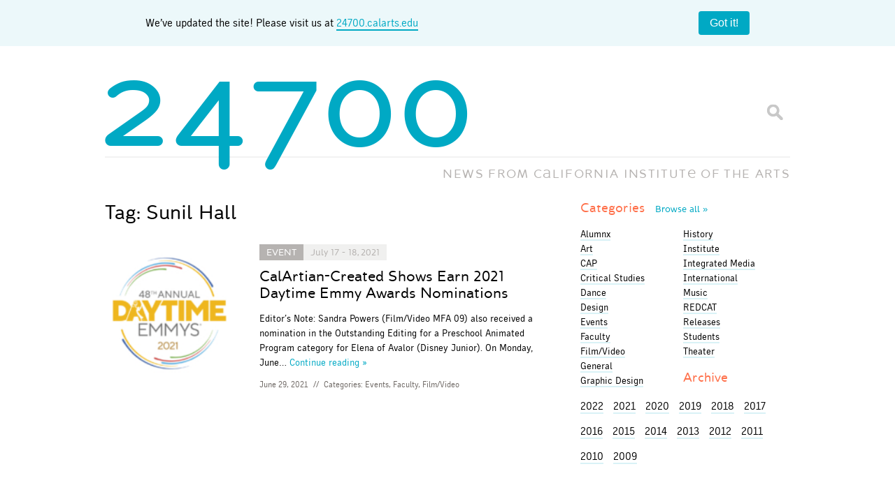

--- FILE ---
content_type: text/html; charset=UTF-8
request_url: https://blog.calarts.edu/tag/sunil-hall/
body_size: 12662
content:
<!doctype html>  

<!--[if lt IE 7]><html lang="en-US" class="no-js lt-ie9 lt-ie8 lt-ie7"> <![endif]-->
<!--[if (IE 7)&!(IEMobile)]><html lang="en-US" class="no-js lt-ie9 lt-ie8"><![endif]-->
<!--[if (IE 8)&!(IEMobile)]><html lang="en-US" class="no-js lt-ie9"><![endif]-->
<!--[if gt IE 8]><!--> <html lang="en-US" class="no-js"><!--<![endif]-->
	
	<head>
		<meta charset="utf-8">

		<title>  Sunil Hall		</title>
		
		<!-- Google Chrome Frame for IE -->
		<meta http-equiv="X-UA-Compatible" content="IE=edge,chrome=1">
		
		<!-- mobile meta (hooray!) -->
		<meta name="HandheldFriendly" content="True">
		<meta name="MobileOptimized" content="320">
		<meta name="viewport" content="width=device-width, initial-scale=1.0"/>
		
		<!-- icons & favicons -->
		<link rel="shortcut icon" href="https://blog.calarts.edu/wp-content/themes/bones/favicon_calarts.ico?v=3">
		<link rel="apple-touch-icon" href="https://blog.calarts.edu/wp-content/themes/bones/library/images/blog-homescreen-icon.png?v=3"/>
		
		<!-- apple mobile web -->
		<meta name="apple-mobile-web-app-title" content="24700 Blog">
		<meta name="apple-mobile-web-app-capable" content="yes">
		<meta name="apple-mobile-web-app-status-bar-style" content="black">
		<script type="text/javascript">
			var addToHomeConfig = {
				expire: 28800,					// Show the message only once every 20 days
				startDelay: 750,
				animationIn: 'bubble',
				touchIcon: true
			};
		</script>
				
  	<link rel="pingback" href="https://blog.calarts.edu/xmlrpc.php">
		
		<!-- webfonts -->
		<link rel="stylesheet" href="https://blog.calarts.edu/wp-content/themes/bones/type/webfonts.css?v=2" type="text/css" charset="utf-8" />
		
		<!-- wordpress head functions -->
		<meta name='robots' content='max-image-preview:large' />
	<style>img:is([sizes="auto" i], [sizes^="auto," i]) { contain-intrinsic-size: 3000px 1500px }</style>
	<link rel='dns-prefetch' href='//blog.calarts.edu' />
<link rel='dns-prefetch' href='//www.googletagmanager.com' />
<link rel="alternate" type="application/rss+xml" title="24700 &raquo; Sunil Hall Tag Feed" href="https://blog.calarts.edu/tag/sunil-hall/feed/" />
<script type="text/javascript">
/* <![CDATA[ */
window._wpemojiSettings = {"baseUrl":"https:\/\/s.w.org\/images\/core\/emoji\/16.0.1\/72x72\/","ext":".png","svgUrl":"https:\/\/s.w.org\/images\/core\/emoji\/16.0.1\/svg\/","svgExt":".svg","source":{"concatemoji":"https:\/\/blog.calarts.edu\/wp-includes\/js\/wp-emoji-release.min.js"}};
/*! This file is auto-generated */
!function(s,n){var o,i,e;function c(e){try{var t={supportTests:e,timestamp:(new Date).valueOf()};sessionStorage.setItem(o,JSON.stringify(t))}catch(e){}}function p(e,t,n){e.clearRect(0,0,e.canvas.width,e.canvas.height),e.fillText(t,0,0);var t=new Uint32Array(e.getImageData(0,0,e.canvas.width,e.canvas.height).data),a=(e.clearRect(0,0,e.canvas.width,e.canvas.height),e.fillText(n,0,0),new Uint32Array(e.getImageData(0,0,e.canvas.width,e.canvas.height).data));return t.every(function(e,t){return e===a[t]})}function u(e,t){e.clearRect(0,0,e.canvas.width,e.canvas.height),e.fillText(t,0,0);for(var n=e.getImageData(16,16,1,1),a=0;a<n.data.length;a++)if(0!==n.data[a])return!1;return!0}function f(e,t,n,a){switch(t){case"flag":return n(e,"\ud83c\udff3\ufe0f\u200d\u26a7\ufe0f","\ud83c\udff3\ufe0f\u200b\u26a7\ufe0f")?!1:!n(e,"\ud83c\udde8\ud83c\uddf6","\ud83c\udde8\u200b\ud83c\uddf6")&&!n(e,"\ud83c\udff4\udb40\udc67\udb40\udc62\udb40\udc65\udb40\udc6e\udb40\udc67\udb40\udc7f","\ud83c\udff4\u200b\udb40\udc67\u200b\udb40\udc62\u200b\udb40\udc65\u200b\udb40\udc6e\u200b\udb40\udc67\u200b\udb40\udc7f");case"emoji":return!a(e,"\ud83e\udedf")}return!1}function g(e,t,n,a){var r="undefined"!=typeof WorkerGlobalScope&&self instanceof WorkerGlobalScope?new OffscreenCanvas(300,150):s.createElement("canvas"),o=r.getContext("2d",{willReadFrequently:!0}),i=(o.textBaseline="top",o.font="600 32px Arial",{});return e.forEach(function(e){i[e]=t(o,e,n,a)}),i}function t(e){var t=s.createElement("script");t.src=e,t.defer=!0,s.head.appendChild(t)}"undefined"!=typeof Promise&&(o="wpEmojiSettingsSupports",i=["flag","emoji"],n.supports={everything:!0,everythingExceptFlag:!0},e=new Promise(function(e){s.addEventListener("DOMContentLoaded",e,{once:!0})}),new Promise(function(t){var n=function(){try{var e=JSON.parse(sessionStorage.getItem(o));if("object"==typeof e&&"number"==typeof e.timestamp&&(new Date).valueOf()<e.timestamp+604800&&"object"==typeof e.supportTests)return e.supportTests}catch(e){}return null}();if(!n){if("undefined"!=typeof Worker&&"undefined"!=typeof OffscreenCanvas&&"undefined"!=typeof URL&&URL.createObjectURL&&"undefined"!=typeof Blob)try{var e="postMessage("+g.toString()+"("+[JSON.stringify(i),f.toString(),p.toString(),u.toString()].join(",")+"));",a=new Blob([e],{type:"text/javascript"}),r=new Worker(URL.createObjectURL(a),{name:"wpTestEmojiSupports"});return void(r.onmessage=function(e){c(n=e.data),r.terminate(),t(n)})}catch(e){}c(n=g(i,f,p,u))}t(n)}).then(function(e){for(var t in e)n.supports[t]=e[t],n.supports.everything=n.supports.everything&&n.supports[t],"flag"!==t&&(n.supports.everythingExceptFlag=n.supports.everythingExceptFlag&&n.supports[t]);n.supports.everythingExceptFlag=n.supports.everythingExceptFlag&&!n.supports.flag,n.DOMReady=!1,n.readyCallback=function(){n.DOMReady=!0}}).then(function(){return e}).then(function(){var e;n.supports.everything||(n.readyCallback(),(e=n.source||{}).concatemoji?t(e.concatemoji):e.wpemoji&&e.twemoji&&(t(e.twemoji),t(e.wpemoji)))}))}((window,document),window._wpemojiSettings);
/* ]]> */
</script>
<style id='wp-emoji-styles-inline-css' type='text/css'>

	img.wp-smiley, img.emoji {
		display: inline !important;
		border: none !important;
		box-shadow: none !important;
		height: 1em !important;
		width: 1em !important;
		margin: 0 0.07em !important;
		vertical-align: -0.1em !important;
		background: none !important;
		padding: 0 !important;
	}
</style>
<link rel='stylesheet' id='wp-block-library-css' href='https://blog.calarts.edu/wp-includes/css/dist/block-library/style.min.css' type='text/css' media='all' />
<style id='classic-theme-styles-inline-css' type='text/css'>
/*! This file is auto-generated */
.wp-block-button__link{color:#fff;background-color:#32373c;border-radius:9999px;box-shadow:none;text-decoration:none;padding:calc(.667em + 2px) calc(1.333em + 2px);font-size:1.125em}.wp-block-file__button{background:#32373c;color:#fff;text-decoration:none}
</style>
<style id='global-styles-inline-css' type='text/css'>
:root{--wp--preset--aspect-ratio--square: 1;--wp--preset--aspect-ratio--4-3: 4/3;--wp--preset--aspect-ratio--3-4: 3/4;--wp--preset--aspect-ratio--3-2: 3/2;--wp--preset--aspect-ratio--2-3: 2/3;--wp--preset--aspect-ratio--16-9: 16/9;--wp--preset--aspect-ratio--9-16: 9/16;--wp--preset--color--black: #000000;--wp--preset--color--cyan-bluish-gray: #abb8c3;--wp--preset--color--white: #ffffff;--wp--preset--color--pale-pink: #f78da7;--wp--preset--color--vivid-red: #cf2e2e;--wp--preset--color--luminous-vivid-orange: #ff6900;--wp--preset--color--luminous-vivid-amber: #fcb900;--wp--preset--color--light-green-cyan: #7bdcb5;--wp--preset--color--vivid-green-cyan: #00d084;--wp--preset--color--pale-cyan-blue: #8ed1fc;--wp--preset--color--vivid-cyan-blue: #0693e3;--wp--preset--color--vivid-purple: #9b51e0;--wp--preset--gradient--vivid-cyan-blue-to-vivid-purple: linear-gradient(135deg,rgba(6,147,227,1) 0%,rgb(155,81,224) 100%);--wp--preset--gradient--light-green-cyan-to-vivid-green-cyan: linear-gradient(135deg,rgb(122,220,180) 0%,rgb(0,208,130) 100%);--wp--preset--gradient--luminous-vivid-amber-to-luminous-vivid-orange: linear-gradient(135deg,rgba(252,185,0,1) 0%,rgba(255,105,0,1) 100%);--wp--preset--gradient--luminous-vivid-orange-to-vivid-red: linear-gradient(135deg,rgba(255,105,0,1) 0%,rgb(207,46,46) 100%);--wp--preset--gradient--very-light-gray-to-cyan-bluish-gray: linear-gradient(135deg,rgb(238,238,238) 0%,rgb(169,184,195) 100%);--wp--preset--gradient--cool-to-warm-spectrum: linear-gradient(135deg,rgb(74,234,220) 0%,rgb(151,120,209) 20%,rgb(207,42,186) 40%,rgb(238,44,130) 60%,rgb(251,105,98) 80%,rgb(254,248,76) 100%);--wp--preset--gradient--blush-light-purple: linear-gradient(135deg,rgb(255,206,236) 0%,rgb(152,150,240) 100%);--wp--preset--gradient--blush-bordeaux: linear-gradient(135deg,rgb(254,205,165) 0%,rgb(254,45,45) 50%,rgb(107,0,62) 100%);--wp--preset--gradient--luminous-dusk: linear-gradient(135deg,rgb(255,203,112) 0%,rgb(199,81,192) 50%,rgb(65,88,208) 100%);--wp--preset--gradient--pale-ocean: linear-gradient(135deg,rgb(255,245,203) 0%,rgb(182,227,212) 50%,rgb(51,167,181) 100%);--wp--preset--gradient--electric-grass: linear-gradient(135deg,rgb(202,248,128) 0%,rgb(113,206,126) 100%);--wp--preset--gradient--midnight: linear-gradient(135deg,rgb(2,3,129) 0%,rgb(40,116,252) 100%);--wp--preset--font-size--small: 13px;--wp--preset--font-size--medium: 20px;--wp--preset--font-size--large: 36px;--wp--preset--font-size--x-large: 42px;--wp--preset--spacing--20: 0.44rem;--wp--preset--spacing--30: 0.67rem;--wp--preset--spacing--40: 1rem;--wp--preset--spacing--50: 1.5rem;--wp--preset--spacing--60: 2.25rem;--wp--preset--spacing--70: 3.38rem;--wp--preset--spacing--80: 5.06rem;--wp--preset--shadow--natural: 6px 6px 9px rgba(0, 0, 0, 0.2);--wp--preset--shadow--deep: 12px 12px 50px rgba(0, 0, 0, 0.4);--wp--preset--shadow--sharp: 6px 6px 0px rgba(0, 0, 0, 0.2);--wp--preset--shadow--outlined: 6px 6px 0px -3px rgba(255, 255, 255, 1), 6px 6px rgba(0, 0, 0, 1);--wp--preset--shadow--crisp: 6px 6px 0px rgba(0, 0, 0, 1);}:where(.is-layout-flex){gap: 0.5em;}:where(.is-layout-grid){gap: 0.5em;}body .is-layout-flex{display: flex;}.is-layout-flex{flex-wrap: wrap;align-items: center;}.is-layout-flex > :is(*, div){margin: 0;}body .is-layout-grid{display: grid;}.is-layout-grid > :is(*, div){margin: 0;}:where(.wp-block-columns.is-layout-flex){gap: 2em;}:where(.wp-block-columns.is-layout-grid){gap: 2em;}:where(.wp-block-post-template.is-layout-flex){gap: 1.25em;}:where(.wp-block-post-template.is-layout-grid){gap: 1.25em;}.has-black-color{color: var(--wp--preset--color--black) !important;}.has-cyan-bluish-gray-color{color: var(--wp--preset--color--cyan-bluish-gray) !important;}.has-white-color{color: var(--wp--preset--color--white) !important;}.has-pale-pink-color{color: var(--wp--preset--color--pale-pink) !important;}.has-vivid-red-color{color: var(--wp--preset--color--vivid-red) !important;}.has-luminous-vivid-orange-color{color: var(--wp--preset--color--luminous-vivid-orange) !important;}.has-luminous-vivid-amber-color{color: var(--wp--preset--color--luminous-vivid-amber) !important;}.has-light-green-cyan-color{color: var(--wp--preset--color--light-green-cyan) !important;}.has-vivid-green-cyan-color{color: var(--wp--preset--color--vivid-green-cyan) !important;}.has-pale-cyan-blue-color{color: var(--wp--preset--color--pale-cyan-blue) !important;}.has-vivid-cyan-blue-color{color: var(--wp--preset--color--vivid-cyan-blue) !important;}.has-vivid-purple-color{color: var(--wp--preset--color--vivid-purple) !important;}.has-black-background-color{background-color: var(--wp--preset--color--black) !important;}.has-cyan-bluish-gray-background-color{background-color: var(--wp--preset--color--cyan-bluish-gray) !important;}.has-white-background-color{background-color: var(--wp--preset--color--white) !important;}.has-pale-pink-background-color{background-color: var(--wp--preset--color--pale-pink) !important;}.has-vivid-red-background-color{background-color: var(--wp--preset--color--vivid-red) !important;}.has-luminous-vivid-orange-background-color{background-color: var(--wp--preset--color--luminous-vivid-orange) !important;}.has-luminous-vivid-amber-background-color{background-color: var(--wp--preset--color--luminous-vivid-amber) !important;}.has-light-green-cyan-background-color{background-color: var(--wp--preset--color--light-green-cyan) !important;}.has-vivid-green-cyan-background-color{background-color: var(--wp--preset--color--vivid-green-cyan) !important;}.has-pale-cyan-blue-background-color{background-color: var(--wp--preset--color--pale-cyan-blue) !important;}.has-vivid-cyan-blue-background-color{background-color: var(--wp--preset--color--vivid-cyan-blue) !important;}.has-vivid-purple-background-color{background-color: var(--wp--preset--color--vivid-purple) !important;}.has-black-border-color{border-color: var(--wp--preset--color--black) !important;}.has-cyan-bluish-gray-border-color{border-color: var(--wp--preset--color--cyan-bluish-gray) !important;}.has-white-border-color{border-color: var(--wp--preset--color--white) !important;}.has-pale-pink-border-color{border-color: var(--wp--preset--color--pale-pink) !important;}.has-vivid-red-border-color{border-color: var(--wp--preset--color--vivid-red) !important;}.has-luminous-vivid-orange-border-color{border-color: var(--wp--preset--color--luminous-vivid-orange) !important;}.has-luminous-vivid-amber-border-color{border-color: var(--wp--preset--color--luminous-vivid-amber) !important;}.has-light-green-cyan-border-color{border-color: var(--wp--preset--color--light-green-cyan) !important;}.has-vivid-green-cyan-border-color{border-color: var(--wp--preset--color--vivid-green-cyan) !important;}.has-pale-cyan-blue-border-color{border-color: var(--wp--preset--color--pale-cyan-blue) !important;}.has-vivid-cyan-blue-border-color{border-color: var(--wp--preset--color--vivid-cyan-blue) !important;}.has-vivid-purple-border-color{border-color: var(--wp--preset--color--vivid-purple) !important;}.has-vivid-cyan-blue-to-vivid-purple-gradient-background{background: var(--wp--preset--gradient--vivid-cyan-blue-to-vivid-purple) !important;}.has-light-green-cyan-to-vivid-green-cyan-gradient-background{background: var(--wp--preset--gradient--light-green-cyan-to-vivid-green-cyan) !important;}.has-luminous-vivid-amber-to-luminous-vivid-orange-gradient-background{background: var(--wp--preset--gradient--luminous-vivid-amber-to-luminous-vivid-orange) !important;}.has-luminous-vivid-orange-to-vivid-red-gradient-background{background: var(--wp--preset--gradient--luminous-vivid-orange-to-vivid-red) !important;}.has-very-light-gray-to-cyan-bluish-gray-gradient-background{background: var(--wp--preset--gradient--very-light-gray-to-cyan-bluish-gray) !important;}.has-cool-to-warm-spectrum-gradient-background{background: var(--wp--preset--gradient--cool-to-warm-spectrum) !important;}.has-blush-light-purple-gradient-background{background: var(--wp--preset--gradient--blush-light-purple) !important;}.has-blush-bordeaux-gradient-background{background: var(--wp--preset--gradient--blush-bordeaux) !important;}.has-luminous-dusk-gradient-background{background: var(--wp--preset--gradient--luminous-dusk) !important;}.has-pale-ocean-gradient-background{background: var(--wp--preset--gradient--pale-ocean) !important;}.has-electric-grass-gradient-background{background: var(--wp--preset--gradient--electric-grass) !important;}.has-midnight-gradient-background{background: var(--wp--preset--gradient--midnight) !important;}.has-small-font-size{font-size: var(--wp--preset--font-size--small) !important;}.has-medium-font-size{font-size: var(--wp--preset--font-size--medium) !important;}.has-large-font-size{font-size: var(--wp--preset--font-size--large) !important;}.has-x-large-font-size{font-size: var(--wp--preset--font-size--x-large) !important;}
:where(.wp-block-post-template.is-layout-flex){gap: 1.25em;}:where(.wp-block-post-template.is-layout-grid){gap: 1.25em;}
:where(.wp-block-columns.is-layout-flex){gap: 2em;}:where(.wp-block-columns.is-layout-grid){gap: 2em;}
:root :where(.wp-block-pullquote){font-size: 1.5em;line-height: 1.6;}
</style>
<link rel='stylesheet' id='fancybox-for-wp-css' href='https://blog.calarts.edu/wp-content/plugins/fancybox-for-wordpress/assets/css/fancybox.css' type='text/css' media='all' />
<link rel='stylesheet' id='fvp-frontend-css' href='https://blog.calarts.edu/wp-content/plugins/featured-video-plus/styles/frontend.css' type='text/css' media='all' />
<link rel='stylesheet' id='taxopress-frontend-css-css' href='https://blog.calarts.edu/wp-content/plugins/simple-tags/assets/frontend/css/frontend.css' type='text/css' media='all' />
<link rel='stylesheet' id='bones-stylesheet-css' href='https://blog.calarts.edu/wp-content/themes/bones/library/css/style.css?amp;v=1.1' type='text/css' media='all' />
<!--[if lt IE 9]>
<link rel='stylesheet' id='bones-ie-only-css' href='https://blog.calarts.edu/wp-content/themes/bones/library/css/ie.css' type='text/css' media='all' />
<![endif]-->
<script type="text/javascript" src="https://blog.calarts.edu/wp-includes/js/jquery/jquery.min.js" id="jquery-core-js"></script>
<script type="text/javascript" src="https://blog.calarts.edu/wp-includes/js/jquery/jquery-migrate.min.js" id="jquery-migrate-js"></script>
<script type="text/javascript" src="https://blog.calarts.edu/wp-content/plugins/featured-video-plus/js/jquery.fitvids.min.js" id="jquery.fitvids-js"></script>
<script type="text/javascript" id="fvp-frontend-js-extra">
/* <![CDATA[ */
var fvpdata = {"ajaxurl":"https:\/\/blog.calarts.edu\/wp-admin\/admin-ajax.php","nonce":"68086d4460","fitvids":"1","dynamic":"","overlay":"","opacity":"0.75","color":"b","width":"640"};
/* ]]> */
</script>
<script type="text/javascript" src="https://blog.calarts.edu/wp-content/plugins/featured-video-plus/js/frontend.min.js" id="fvp-frontend-js"></script>
<script type="text/javascript" src="https://blog.calarts.edu/wp-content/plugins/simple-tags/assets/frontend/js/frontend.js" id="taxopress-frontend-js-js"></script>

<!-- Google tag (gtag.js) snippet added by Site Kit -->
<!-- Google Analytics snippet added by Site Kit -->
<script type="text/javascript" src="https://www.googletagmanager.com/gtag/js?id=GT-5DDFL9MQ" id="google_gtagjs-js" async></script>
<script type="text/javascript" id="google_gtagjs-js-after">
/* <![CDATA[ */
window.dataLayer = window.dataLayer || [];function gtag(){dataLayer.push(arguments);}
gtag("set","linker",{"domains":["blog.calarts.edu"]});
gtag("js", new Date());
gtag("set", "developer_id.dZTNiMT", true);
gtag("config", "GT-5DDFL9MQ");
/* ]]> */
</script>
<script type="text/javascript" src="https://blog.calarts.edu/wp-content/themes/bones/library/js/libs/modernizr.custom.min.js" id="bones-modernizr-js"></script>
<link rel="https://api.w.org/" href="https://blog.calarts.edu/wp-json/" /><link rel="alternate" title="JSON" type="application/json" href="https://blog.calarts.edu/wp-json/wp/v2/tags/5968" /><meta name="generator" content="Site Kit by Google 1.164.0" /><!-- Metadata generated with the Open Graph Protocol Framework plugin 2.0.0 - https://wordpress.org/plugins/open-graph-protocol-framework/ - https://www.itthinx.com/plugins/open-graph-protocol/ --><meta property="og:title" content="Sunil Hall" />
<meta property="og:locale" content="en_US" />
<meta property="og:type" content="article" />
<meta property="og:image" content="https://blog.calarts.edu/wp-content/uploads/2021/06/daytime-emmys-2021.jpg" />
<meta property="og:image:url" content="https://blog.calarts.edu/wp-content/uploads/2021/06/daytime-emmys-2021.jpg" />
<meta property="og:image:secure_url" content="https://blog.calarts.edu/wp-content/uploads/2021/06/daytime-emmys-2021.jpg" />
<meta property="og:image:width" content="1200" />
<meta property="og:image:height" content="871" />
<meta property="og:url" content="https://blog.calarts.edu/tag/sunil-hall/" />
<meta property="og:site_name" content="24700" />
<meta property="og:description" content="Archive : Sunil Hall" />
<style type="text/css">a.st_tag, a.internal_tag, .st_tag, .internal_tag { text-decoration: underline !important; }</style>		<!-- end of wordpress head -->
		
			
		<!-- drop Google Analytics Here -->
		<!-- end analytics -->
		
	</head>
	
	<body class="archive tag tag-sunil-hall tag-5968 wp-theme-bones">
	
	<!-- facebook script using CalArts 24700 Blog App ID -->
	<div id="fb-root"></div>
	<script>(function(d, s, id) {
	  var js, fjs = d.getElementsByTagName(s)[0];
	  if (d.getElementById(id)) return;
	  js = d.createElement(s); js.id = id;
	  js.src = "//connect.facebook.net/en_US/all.js#xfbml=1&appId=499701116759308";
	  fjs.parentNode.insertBefore(js, fjs);
	}(document, 'script', 'facebook-jssdk'));</script>
	<style>
		body {
  margin: 0;
}

.banner {
	width: 100%;
    background: #ecf8fa;
    display: flex;
    padding: 1em;
    box-sizing: border-box;
    align-items: center;
    margin: 0 auto;
    display: flex;
    justify-content: space-around;
}

.banner__content {
  flex-grow: 1;
  margin-right: 1em;
  line-height: 1.4;
	text-align: center;
}
.banner__content a {
	border-bottom: 2px solid #00a9c4;
}

.banner__close {
  flex-shrink: 0;
  padding: 0.5em 1em;
  border-radius: 4px;
  border: none;
  background: #00a9c4;
  color: #ffffff;
  font-size: 1em;
  cursor: pointer;
}

.banner__close:hover {
  background: #007d91;
}

#logo {
	pointer-events: none;
}

	</style>
	<div class="banner">
		<div class="container">
  <div class="banner__content">
	We’ve updated the site! Please visit us at <a href="http://24700.calarts.edu/" target="_blank">24700.calarts.edu</a>
  </div>
		</div>
  <button class="banner__close" type="button">Got it!</button>
	<script>
		document.querySelectorAll(".banner__close").forEach((closeButton) => {
  closeButton.addEventListener("click", () =>
    closeButton.closest(".banner").remove()
  );
});

	</script>
</div>
		<div id="container">
			
			<header class="header" role="banner">
			
				<div id="inner-header" class="wrap clearfix">
					
					<p id="logo"><a href="https://blog.calarts.edu" rel="nofollow"><span class="glyph">24700</span></a></p>
					<p id="slogan">NEWS FROM <span class="fullname">C<span class="glyph">A</span>LIFORNIA INSTITUT<span class="glyph">E</span> OF THE ARTS</span><span class="shortname">C<span class="glyph">A</span>LARTS</span></p>
					<div class="searchform">
						<form id="searchform" method="get" action="https://blog.calarts.edu/">
							<input type="text" name="s" id="s" class="textbox" value="" />
							<input id="btnSearch" type="submit" name="submit" value="Go" />
						</form>
					</div>
				
				</div> <!-- end #inner-header -->
			</header> <!-- end header -->
			
			<div id="content">
			
				<div id="inner-content" class="wrap clearfix">
				
				    <div id="main" class="eightcol first clearfix" role="main">
				
						    <h1 class="archive-title h2">
							    <span>Tag:</span> Sunil Hall						    </h1>
					    
					    					
													    <article id="post-94498" class="clearfix excerpt post-94498 post type-post status-publish format-standard has-post-thumbnail hentry category-events-series category-faculty category-film tag-faculty tag-glen-keane tag-jason-reicher tag-matt-braly tag-mike-bell tag-paul-rudish tag-pendleton-ward tag-rad-sechrist tag-sandra-powers tag-shane-prigmore tag-stephen-hillenburg tag-sunil-hall" role="article">
																<a href="https://blog.calarts.edu/2021/06/29/calartian-created-shows-earn-2021-daytime-emmy-awards-nominations/" class="no-border featuredimg" rel="bookmark" title="CalArtian-Created Shows Earn 2021 Daytime Emmy Awards Nominations">
																		<img width="150" height="150" src="https://blog.calarts.edu/wp-content/uploads/2021/06/daytime-emmys-2021-150x150.jpg" class="attachment-thumbnail size-thumbnail wp-post-image" alt="" decoding="async" />								</a>
																<section class="entry">
							    <header class="article-header">
								  
								  		
		<p class="event_tag event past_event"><a href="https://blog.calarts.edu/category/events-series/">Event</a><span>July 17 - 18, 2021</span></p>

	
								    <h1 class="h2"><a href="https://blog.calarts.edu/2021/06/29/calartian-created-shows-earn-2021-daytime-emmy-awards-nominations/" rel="bookmark" title="CalArtian-Created Shows Earn 2021 Daytime Emmy Awards Nominations">CalArtian-Created Shows Earn 2021 Daytime Emmy Awards Nominations</a></h1>
	                  
							    </header> <!-- end article header -->
						
							    <section class="entry-content clearfix">
								    <p>Editor&#8217;s Note: Sandra Powers (Film/Video MFA 09) also received a nomination in the Outstanding Editing for a Preschool Animated Program category for Elena of Avalor (Disney Junior). On Monday, June&#8230;</p>
								    <a class="more" href="https://blog.calarts.edu/2021/06/29/calartian-created-shows-earn-2021-daytime-emmy-awards-nominations/" title="CalArtian-Created Shows Earn 2021 Daytime Emmy Awards Nominations">Continue&nbsp;reading&nbsp;&raquo;</a>
							    </section> <!-- end article section -->
							
							    <footer class="article-footer">
										<p class="byline vcard"><time class="updated" datetime="2021-06-29" pubdate>June 29, 2021</time> <span>//</span> Categories: <a href="https://blog.calarts.edu/category/events-series/" rel="category tag">Events</a>, <a href="https://blog.calarts.edu/category/faculty/" rel="category tag">Faculty</a>, <a href="https://blog.calarts.edu/category/film/" rel="category tag">Film/Video</a></p>
							    </footer> <!-- end article footer -->
								</section>
					
					    </article> <!-- end article -->					
					    	
					
					        						        					        					
					    			
    				</div> <!-- end #main -->

	    							<div id="sidebar1" class="sidebar fourcol last clearfix" role="complementary">

					
						<div id="categories_widget-3" class="widget widget_categories_widget">		<h4 class="widgettitle"><a href="/topics" title="View all topics">Categories <span class="more">Browse&nbsp;all&nbsp;&raquo</span></a></h4>
		 
		<ul class="category_widget" id="cat-col-1">
		    	<li class="cat-item cat-item-6055"><a href="https://blog.calarts.edu/category/alumnx/">Alumnx</a>
</li>
	<li class="cat-item cat-item-4"><a href="https://blog.calarts.edu/category/art/">Art</a>
</li>
	<li class="cat-item cat-item-92"><a href="https://blog.calarts.edu/category/cap/">CAP</a>
</li>
	<li class="cat-item cat-item-7"><a href="https://blog.calarts.edu/category/critical-studies/">Critical Studies</a>
</li>
	<li class="cat-item cat-item-8"><a href="https://blog.calarts.edu/category/dance/">Dance</a>
</li>
	<li class="cat-item cat-item-22"><a href="https://blog.calarts.edu/category/design/">Design</a>
</li>
	<li class="cat-item cat-item-3045"><a href="https://blog.calarts.edu/category/events-series/">Events</a>
</li>
	<li class="cat-item cat-item-6056"><a href="https://blog.calarts.edu/category/faculty/">Faculty</a>
</li>
	<li class="cat-item cat-item-6"><a href="https://blog.calarts.edu/category/film/">Film/Video</a>
</li>
	<li class="cat-item cat-item-1"><a href="https://blog.calarts.edu/category/general/">General</a>
</li>
	<li class="cat-item cat-item-305"><a href="https://blog.calarts.edu/category/graphic-design/">Graphic Design</a>
</li>
		        </ul>
		 
		        <ul class="category_widget" id="cat-col-2">
	<li class="cat-item cat-item-226"><a href="https://blog.calarts.edu/category/history/">History</a>
</li>
	<li class="cat-item cat-item-15"><a href="https://blog.calarts.edu/category/institute/">Institute</a>
</li>
	<li class="cat-item cat-item-1138"><a href="https://blog.calarts.edu/category/integrated-media/">Integrated Media</a>
</li>
	<li class="cat-item cat-item-1171"><a href="https://blog.calarts.edu/category/international-2/">International</a>
</li>
	<li class="cat-item cat-item-3"><a href="https://blog.calarts.edu/category/music/">Music</a>
</li>
	<li class="cat-item cat-item-36"><a href="https://blog.calarts.edu/category/redcat/">REDCAT</a>
</li>
	<li class="cat-item cat-item-3048"><a href="https://blog.calarts.edu/category/releases/">Releases</a>
</li>
	<li class="cat-item cat-item-6057"><a href="https://blog.calarts.edu/category/students/">Students</a>
</li>
	<li class="cat-item cat-item-5"><a href="https://blog.calarts.edu/category/theater/">Theater</a>
</li>
</li>		</ul>

		</div><div id="archivebrowser_widget-3" class="widget widget_archivebrowser_widget"><h4 class="widgettitle">Archive</h4>
	<section class="archive_menu archive_menu_widget">
		<ul>
					
			    <li style="display:inline-block;margin-right:10px;" class="archive-year year-2022"><a style="color:#000;" href="https://blog.calarts.edu/2022/">2022</a></li>
			    
			
											<!-- end of year -->
			        			
			    <li style="display:inline-block;margin-right:10px;" class="archive-year year-2021"><a style="color:#000;" href="https://blog.calarts.edu/2021/">2021</a></li>
			    
			
			
			
			
			
			
			
			
			
			
			
											<!-- end of year -->
			        			
			    <li style="display:inline-block;margin-right:10px;" class="archive-year year-2020"><a style="color:#000;" href="https://blog.calarts.edu/2020/">2020</a></li>
			    
			
			
			
			
			
			
			
			
			
			
			
											<!-- end of year -->
			        			
			    <li style="display:inline-block;margin-right:10px;" class="archive-year year-2019"><a style="color:#000;" href="https://blog.calarts.edu/2019/">2019</a></li>
			    
			
			
			
			
			
			
			
			
			
			
			
											<!-- end of year -->
			        			
			    <li style="display:inline-block;margin-right:10px;" class="archive-year year-2018"><a style="color:#000;" href="https://blog.calarts.edu/2018/">2018</a></li>
			    
			
			
			
			
			
			
			
			
			
			
			
											<!-- end of year -->
			        			
			    <li style="display:inline-block;margin-right:10px;" class="archive-year year-2017"><a style="color:#000;" href="https://blog.calarts.edu/2017/">2017</a></li>
			    
			
			
			
			
			
			
			
			
			
			
			
											<!-- end of year -->
			        			
			    <li style="display:inline-block;margin-right:10px;" class="archive-year year-2016"><a style="color:#000;" href="https://blog.calarts.edu/2016/">2016</a></li>
			    
			
			
			
			
			
			
			
			
			
			
			
											<!-- end of year -->
			        			
			    <li style="display:inline-block;margin-right:10px;" class="archive-year year-2015"><a style="color:#000;" href="https://blog.calarts.edu/2015/">2015</a></li>
			    
			
			
			
			
			
			
			
			
			
			
			
											<!-- end of year -->
			        			
			    <li style="display:inline-block;margin-right:10px;" class="archive-year year-2014"><a style="color:#000;" href="https://blog.calarts.edu/2014/">2014</a></li>
			    
			
			
			
			
			
			
			
			
			
			
			
											<!-- end of year -->
			        			
			    <li style="display:inline-block;margin-right:10px;" class="archive-year year-2013"><a style="color:#000;" href="https://blog.calarts.edu/2013/">2013</a></li>
			    
			
			
			
			
			
			
			
			
			
			
			
											<!-- end of year -->
			        			
			    <li style="display:inline-block;margin-right:10px;" class="archive-year year-2012"><a style="color:#000;" href="https://blog.calarts.edu/2012/">2012</a></li>
			    
			
			
			
			
			
			
			
			
			
			
			
											<!-- end of year -->
			        			
			    <li style="display:inline-block;margin-right:10px;" class="archive-year year-2011"><a style="color:#000;" href="https://blog.calarts.edu/2011/">2011</a></li>
			    
			
			
			
			
			
			
			
			
			
			
			
											<!-- end of year -->
			        			
			    <li style="display:inline-block;margin-right:10px;" class="archive-year year-2010"><a style="color:#000;" href="https://blog.calarts.edu/2010/">2010</a></li>
			    
			
			
			
			
			
			
			
			
			
			
			
											<!-- end of year -->
			        			
			    <li style="display:inline-block;margin-right:10px;" class="archive-year year-2009"><a style="color:#000;" href="https://blog.calarts.edu/2009/">2009</a></li>
			    
			
			
			
			
			
					</ul>
			
	</section>

		</div><div id="search-2" class="widget widget_search"><form role="search" method="get" id="searchform" action="https://blog.calarts.edu/" >
    <label class="screen-reader-text" for="s">Search for:</label>
    <input type="text" value="" name="s" id="s" placeholder="Search the Site..." />
    <input type="submit" id="searchsubmit" value="Search" />
    </form></div>						
					
				</div>                
                </div> <!-- end #inner-content -->
                
			</div> <!-- end #content -->

			<footer class="footer" role="contentinfo">
			
				<div id="inner-footer" class="wrap clearfix">
					
					<nav role="navigation">
    						        </nav>
					
					
						<div id="text-412999448" class="widget widget_text">			<div class="textwidget"><h4 class="widgettitle"><a href="/about" title="About 24700">About <span class="glyph">24700</span></a></h4>
<p><span class="glyph">24700</span> is CalArts' online space dedicated to sharing news and work of the larger CalArts community from around the world. The blog captures stories of the exploration of new forms and expressions in the arts by our students, faculty, staff and alumni.</p>
<p class="logo"><a href="http://calarts.edu" title="Visit CalArts.edu" target="_blank"><img src="/wp-content/uploads/2015/12/calarts_logo_small.png" alt="CalArts"/></a></p></div>
		</div><div id="archive_widget-2" class="widget widget_archive_widget"><h4 class="widgettitle"><a href="/2017/" title="Archives">From the Archives</a></h4><p>View the <span class="glyph">24700</span> Blog archives.<br><a class="button sm-button" style="font-size:.8em;border-bottom:none!important;" href="/2017/">View the Archives &raquo;</a><p></div><div id="mailchimp_widget-2" class="widget widget_mailchimp_widget"><h4 class="widgettitle">Email Newsletter</h4>		<!-- Begin MailChimp Signup Form -->
		<div id="mc_embed_signup">
		<form action="//calarts.us3.list-manage.com/subscribe/post?u=b5c0119411428d7ceea417228&amp;id=c0c7711fed" method="post" id="mc-embedded-subscribe-form" name="mc-embedded-subscribe-form" class="validate" target="_blank" novalidate>
		  <div id="mc_embed_signup_scroll">
				<p>Get <span class="glyph">24700</span> delivered straight to your&nbsp;inbox.</p>
				<div class="mc-field-group">
					<input placeholder="Enter your email address" type="email" value="" name="EMAIL" class="required email" id="mce-EMAIL">
					<button type="submit" class="button" id="mc-embedded-subscribe">Subscribe</button>
				</div>
				<div class="mc-field-group input-group">
			    <ul>
				    <li><input type="radio" value="Weekly" name="FREQUENCY" id="mce-FREQUENCY-0" class="radio" checked="checked"><label for="mce-FREQUENCY-0">Weekly</label></li>
						<li><input type="radio" value="Daily" name="FREQUENCY" id="mce-FREQUENCY-1" class="radio"><label for="mce-FREQUENCY-1">Daily</label></li>
					</ul>
				</div>
			<div id="mce-responses" class="clear">
				<div class="response" id="mce-error-response" style="display:none"></div>
				<div class="response" id="mce-success-response" style="display:none"></div>
			</div>    <!-- real people should not fill this in and expect good things - do not remove this or risk form bot signups-->
		    <div style="position: absolute; left: -5000px;" aria-hidden="true"><input type="text" name="b_b5c0119411428d7ceea417228_c0c7711fed" tabindex="-1" value=""></div>
		    
		     
		    </div>
		</form>
		</div>
	
		<!--End mc_embed_signup-->
		
		</div><div id="nav_menu-4" class="widget widget_nav_menu"><h4 class="widgettitle">Connect:</h4><div class="menu-social-media-container"><ul id="menu-social-media" class="menu"><li id="menu-item-43272" class="facebook menu-item menu-item-type-custom menu-item-object-custom menu-item-43272"><a target="_blank" href="http://www.facebook.com/CalArts" title="CalArts on Facebook">Facebook</a></li>
<li id="menu-item-43275" class="twitter menu-item menu-item-type-custom menu-item-object-custom menu-item-43275"><a target="_blank" href="http://www.twitter.com/CalArts" title="@CalArts on Twitter">Twitter</a></li>
<li id="menu-item-43278" class="youtube menu-item menu-item-type-custom menu-item-object-custom menu-item-43278"><a target="_blank" href="http://www.youtube.com/calarts" title="CalArts on YouTube">YouTube</a></li>
<li id="menu-item-43281" class="vimeo menu-item menu-item-type-custom menu-item-object-custom menu-item-43281"><a target="_blank" href="http://www.vimeo.com/calarts" title="CalArts on Vimeo">Vimeo</a></li>
<li id="menu-item-43284" class="rss menu-item menu-item-type-custom menu-item-object-custom menu-item-43284"><a target="_blank" href="http://feeds.calarts.edu/calartsblog" title="Subscribe">RSS</a></li>
</ul></div></div>
										
									
				</div> <!-- end #inner-footer -->
				
			</footer> <!-- end footer -->
		
		</div> <!-- end #container -->
		
		<!-- all js scripts are loaded in library/bones.php -->
		<script type="speculationrules">
{"prefetch":[{"source":"document","where":{"and":[{"href_matches":"\/*"},{"not":{"href_matches":["\/wp-*.php","\/wp-admin\/*","\/wp-content\/uploads\/*","\/wp-content\/*","\/wp-content\/plugins\/*","\/wp-content\/themes\/bones\/*","\/*\\?(.+)"]}},{"not":{"selector_matches":"a[rel~=\"nofollow\"]"}},{"not":{"selector_matches":".no-prefetch, .no-prefetch a"}}]},"eagerness":"conservative"}]}
</script>

<!-- Fancybox for WordPress v3.3.7 -->
<style type="text/css">
	.fancybox-slide--image .fancybox-content{background-color: }div.fancybox-caption{display:none !important;}
	
	img.fancybox-image{border-width:0px;border-color:;border-style:solid;}
	div.fancybox-bg{background-color:rgba(51,3,,0.6);opacity:1 !important;}
	
	div.fancybox-content{background-color:}
	div#fancybox-title-inside{color:#333333}
	
	
	
	div.fancybox-caption p.caption-title{display:inline-block}
	div.fancybox-caption p.caption-title{font-size:14px}
	div.fancybox-caption p.caption-title{color:#333333}
	div.fancybox-caption {color:#333333}div.fancybox-caption p.caption-title {background:#fff; width:auto;padding:10px 30px;}div.fancybox-content p.caption-title{color:#333333;margin: 0;padding: 5px 0;}body.fancybox-active .fancybox-container .fancybox-stage .fancybox-content .fancybox-close-small{display:block;}
</style><script type="text/javascript">
	jQuery(function () {

		var mobileOnly = false;
		
		if (mobileOnly) {
			return;
		}

		jQuery.fn.getTitle = function () { // Copy the title of every IMG tag and add it to its parent A so that fancybox can show titles
			var arr = jQuery("a[data-fancybox]");jQuery.each(arr, function() {var title = jQuery(this).children("img").attr("title") || '';var figCaptionHtml = jQuery(this).next("figcaption").html() || '';var processedCaption = figCaptionHtml;if (figCaptionHtml.length && typeof DOMPurify === 'function') {processedCaption = DOMPurify.sanitize(figCaptionHtml, {USE_PROFILES: {html: true}});} else if (figCaptionHtml.length) {processedCaption = jQuery("<div>").text(figCaptionHtml).html();}var newTitle = title;if (processedCaption.length) {newTitle = title.length ? title + " " + processedCaption : processedCaption;}if (newTitle.length) {jQuery(this).attr("title", newTitle);}});		}

		// Supported file extensions

				var thumbnails = jQuery("a:has(img)").not(".nolightbox").not('.envira-gallery-link').not('.ngg-simplelightbox').filter(function () {
			return /\.(jpe?g|png|gif|mp4|webp|bmp|pdf)(\?[^/]*)*$/i.test(jQuery(this).attr('href'))
		});
		

		// Add data-type iframe for links that are not images or videos.
		var iframeLinks = jQuery('.fancyboxforwp').filter(function () {
			return !/\.(jpe?g|png|gif|mp4|webp|bmp|pdf)(\?[^/]*)*$/i.test(jQuery(this).attr('href'))
		}).filter(function () {
			return !/vimeo|youtube/i.test(jQuery(this).attr('href'))
		});
		iframeLinks.attr({"data-type": "iframe"}).getTitle();

				// Gallery All
		thumbnails.addClass("fancyboxforwp").attr("data-fancybox", "gallery").getTitle();
		iframeLinks.attr({"data-fancybox": "gallery"}).getTitle();

		// Gallery type NONE
		
		// Call fancybox and apply it on any link with a rel atribute that starts with "fancybox", with the options set on the admin panel
		jQuery("a.fancyboxforwp").fancyboxforwp({
			loop: false,
			smallBtn: true,
			zoomOpacity: "auto",
			animationEffect: "fade",
			animationDuration: 300,
			transitionEffect: "fade",
			transitionDuration: "300",
			overlayShow: true,
			overlayOpacity: "0.6",
			titleShow: true,
			titlePosition: "inside",
			keyboard: true,
			showCloseButton: true,
			arrows: true,
			clickContent:false,
			clickSlide: "close",
			mobile: {
				clickContent: function (current, event) {
					return current.type === "image" ? "toggleControls" : false;
				},
				clickSlide: function (current, event) {
					return current.type === "image" ? "close" : "close";
				},
			},
			wheel: true,
			toolbar: true,
			preventCaptionOverlap: true,
			onInit: function() { },			onDeactivate
	: function() { },		beforeClose: function() { },			afterShow: function(instance) { jQuery( ".fancybox-image" ).on("click", function( ){ ( instance.isScaledDown() ) ? instance.scaleToActual() : instance.scaleToFit() }) },				afterClose: function() { },					caption : function( instance, item ) {var title = "";if("undefined" != typeof jQuery(this).context ){var title = jQuery(this).context.title;} else { var title = ("undefined" != typeof jQuery(this).attr("title")) ? jQuery(this).attr("title") : false;}var caption = jQuery(this).data('caption') || '';if ( item.type === 'image' && title.length ) {caption = (caption.length ? caption + '<br />' : '') + '<p class="caption-title">'+jQuery("<div>").text(title).html()+'</p>' ;}if (typeof DOMPurify === "function" && caption.length) { return DOMPurify.sanitize(caption, {USE_PROFILES: {html: true}}); } else { return jQuery("<div>").text(caption).html(); }},
		afterLoad : function( instance, current ) {var captionContent = current.opts.caption || '';var sanitizedCaptionString = '';if (typeof DOMPurify === 'function' && captionContent.length) {sanitizedCaptionString = DOMPurify.sanitize(captionContent, {USE_PROFILES: {html: true}});} else if (captionContent.length) { sanitizedCaptionString = jQuery("<div>").text(captionContent).html();}if (sanitizedCaptionString.length) { current.$content.append(jQuery('<div class=\"fancybox-custom-caption inside-caption\" style=\" position: absolute;left:0;right:0;color:#000;margin:0 auto;bottom:0;text-align:center;background-color: \"></div>').html(sanitizedCaptionString)); }},
			})
		;

			})
</script>
<!-- END Fancybox for WordPress -->
<script type="text/javascript" src="https://blog.calarts.edu/wp-content/plugins/fancybox-for-wordpress/assets/js/purify.min.js" id="purify-js"></script>
<script type="text/javascript" src="https://blog.calarts.edu/wp-content/plugins/fancybox-for-wordpress/assets/js/jquery.fancybox.js" id="fancybox-for-wp-js"></script>
<script type="text/javascript" src="https://blog.calarts.edu/wp-content/themes/bones/library/js/scripts.js" id="bones-js-js"></script>
		<!-- insert script here -->

		<script type="text/javascript" src="https://blog.calarts.edu/wp-content/themes/bones/library/js/scripts_override.js"></script>
		
		<!-- Place this tag after the last +1 button tag. -->
		<!--<script type="text/javascript">
		  (function() {
		    var po = document.createElement('script'); po.type = 'text/javascript'; po.async = true;
		    po.src = '//apis.google.com/js/plusone.js';
		    var s = document.getElementsByTagName('script')[0]; s.parentNode.insertBefore(po, s);
		  })();
		</script>-->
		
		<!-- tumblr script -->
		<!--<script src="//platform.tumblr.com/v1/share.js"></script>-->
		
	</body>

</html> <!-- end page. what a ride! -->
